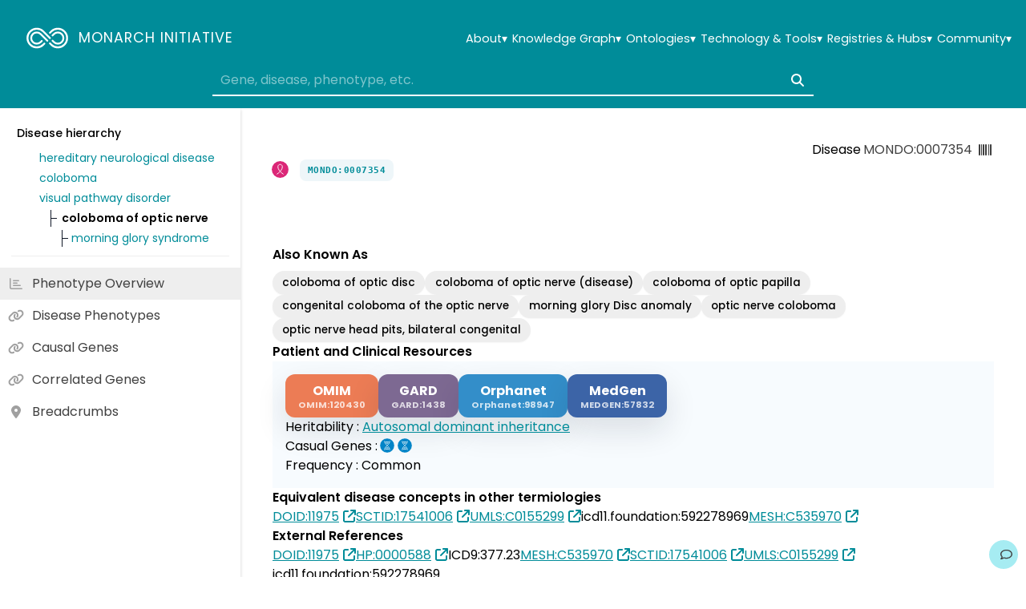

--- FILE ---
content_type: application/javascript
request_url: https://monarchinitiative.org/assets/SectionHierarchy-CLp1pVQ5.js
body_size: 2123
content:
import{d as H,E as o,m as F,r as P,n as R,o as s,c as a,b as n,t as i,F as m,e as p,q as y,g as C,w as u,j as h,h as T,a as x,cz as j,_ as q}from"./index-DXeiNMhx.js";const z={class:"toc-hier",role:"group","aria-label":"Hierarchy preview"},I={class:"toc-hier-title"},O={class:"parents"},U={class:"current-row"},G={class:"row-text"},J={class:"children"},K={class:"modal-title"},Q={class:"hier-modal-list"},W=H({__name:"SectionHierarchy",props:{node:{},childLimit:{}},setup(L){const c=L,S=new Map([["biolink:Disease","Disease"],["biolink:PhenotypicFeature","Phenotype"],["biolink:AnatomicalEntity","Anatomical entity"]]),V=o(()=>{var e;return S.get(((e=c.node)==null?void 0:e.category)??"")??"Hierarchy"}),N=o(()=>`${V.value} hierarchy`),$=o(()=>{var e;return((e=c.node.node_hierarchy)==null?void 0:e.super_classes)??[]}),r=o(()=>{var e;return((e=c.node.node_hierarchy)==null?void 0:e.sub_classes)??[]}),f=o(()=>c.childLimit??6),b=o(()=>r.value.slice(0,f.value)),k=o(()=>Math.max(0,r.value.length-b.value.length)),l=e=>(e==null?void 0:e.name)??(e==null?void 0:e.label)??(e==null?void 0:e.id)??"",d=F(!1),A=o(()=>r.value.slice(f.value)),B=()=>d.value=!0,D=()=>d.value=!1,M=o(()=>l(c.node)),E=o(()=>r.value.length),w=o(()=>`${E.value===1?"Subclass":"Subclasses"} of ${M.value}`);return(e,g)=>{const v=P("RouterLink"),_=R("tooltip");return s(),a("div",z,[n("div",I,i(N.value),1),n("div",O,[(s(!0),a(m,null,p($.value,t=>(s(),a("div",{key:t.id,class:"parent-row"},[y((s(),C(v,{to:`/${t.id}`,class:"row-text"},{default:u(()=>[h(i(l(t)),1)]),_:2},1032,["to"])),[[_,l(t)]])]))),128))]),n("div",U,[y((s(),a("strong",G,[h(i(l(e.node)),1)])),[[_,l(e.node)]])]),n("div",J,[(s(!0),a(m,null,p(b.value,t=>(s(),a("div",{key:t.id,class:"child-row"},[y((s(),C(v,{to:`/${t.id}`,class:"row-text"},{default:u(()=>[h(i(l(t)),1)]),_:2},1032,["to"])),[[_,l(t)]])]))),128)),k.value>0?(s(),a("button",{key:0,type:"button",class:"more",title:"Show full list",onClick:B}," + "+i(k.value)+" more… ",1)):T("",!0),x(j,{modelValue:d.value,"onUpdate:modelValue":g[0]||(g[0]=t=>d.value=t),label:w.value},{default:u(()=>[n("h2",K,i(w.value),1),n("ul",Q,[(s(!0),a(m,null,p(A.value,t=>(s(),a("li",{key:t.id},[x(v,{to:`/${t.id}`,onClick:D},{default:u(()=>[h(i(l(t)),1)]),_:2},1032,["to"])]))),128))])]),_:1},8,["modelValue","label"])])])}}}),Y=q(W,[["__scopeId","data-v-4cc370e1"]]);export{Y as default};


--- FILE ---
content_type: application/javascript
request_url: https://monarchinitiative.org/assets/category-gene-O8GzhwYr.js
body_size: 248
content:
import{o as t,c as o,b as e}from"./index-DXeiNMhx.js";const n={xmlns:"http://www.w3.org/2000/svg",viewBox:"0 0 100 100",fill:"none",stroke:"currentColor"},s=e("path",{d:"M30 17.5C30 30 40 40 45 45m10 10c5 5 15 15 15 27.5"},null,-1),c=e("path",{d:"M70 17.5C70 30 60 40 55 45L45 55c-5 5-15 15-15 27.5"},null,-1),r=e("path",{d:"M40 22.5h20m-15 10h10m-15 45h20m-15-10h10"},null,-1),h=[s,c,r];function l(a,d){return t(),o("svg",n,[...h])}const i={render:l};export{i as default,l as render};


--- FILE ---
content_type: application/javascript
request_url: https://monarchinitiative.org/assets/SectionBreadcrumbs-6wsRTeE8.js
body_size: 1545
content:
import{d as C,I as b,E as x,cH as i,J as E,cI as h,r as s,n as S,o as a,g as F,w as c,a as e,j as l,u as m,c as r,F as p,b as H,a8 as d,e as N,q as _,a3 as D,R as I,_ as V}from"./index-DXeiNMhx.js";import{A as $}from"./model-EtLkNkXt.js";import{A as G}from"./AppPredicateBadge-CUE2T6_9.js";const M={key:1,class:"gray"},R=C({__name:"SectionBreadcrumbs",props:{node:{}},setup(T){const g=b(),y=x(()=>{let o=-i.value.filter(n=>!n.noEntry).length-1;return i.value.map(n=>({...n,back:n.noEntry?o:++o}))});E(()=>g,h,{immediate:!0,deep:!0});function f(){window.history.pushState({},""),h()}return(o,n)=>{const k=s("AppHeading"),v=s("AppFlex"),A=s("AppButton"),w=s("AppSection"),u=S("tooltip");return a(),F(w,{width:"full",alignment:"left"},{default:c(()=>[e(k,{icon:"location-dot"},{default:c(()=>[l("Breadcrumbs")]),_:1}),m(i).length?(a(),r(p,{key:0},[H("span",null,[l("How you got to "),e(d,{node:o.node},null,8,["node"]),l(" through the Monarch knowledge graph:")]),e(v,{direction:"col"},{default:c(()=>[(a(!0),r(p,null,N(y.value,(t,B)=>(a(),r(p,{key:B},[_(e(d,{node:t.node,style:D({opacity:t.noEntry?.5:1}),onClickCapture:I(j=>o.$router.go(t.back),["prevent"])},null,8,["node","style","onClickCapture"]),[[u,`Go ${-t.back} step(s) back`]]),e(G,{association:t.association,vertical:!0,reverse:t.association.direction===m($).incoming},null,8,["association","reverse"])],64))),128)),e(d,{node:o.node},null,8,["node"])]),_:1}),_(e(A,{icon:"xmark",text:"Clear",design:"small",onClick:f},null,512),[[u,"Clear breadcrumb history"]])],64)):(a(),r("p",M," As you navigate to new nodes from this page, the path you traveled through the KG will be shown here. Try clicking on a node in the hierarchy or associations sections. "))]),_:1})}}}),K=V(R,[["__scopeId","data-v-076c9aeb"]]);export{K as default};
